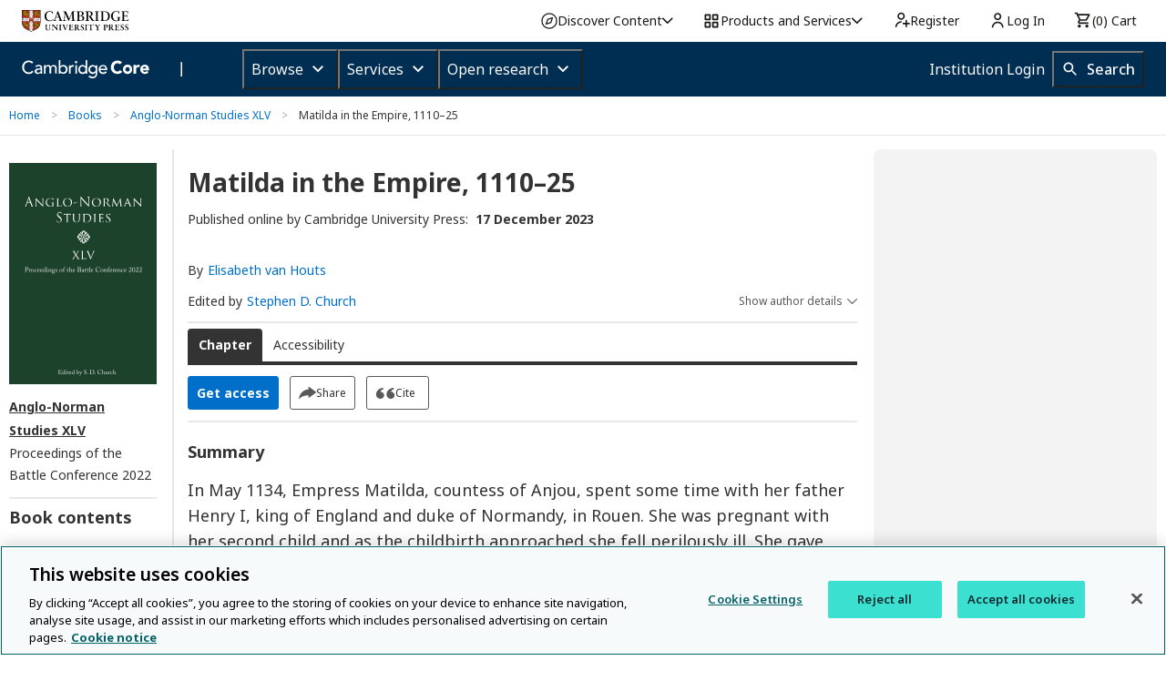

--- FILE ---
content_type: application/javascript; charset=UTF-8
request_url: https://www.cambridge.org/cdn-cgi/challenge-platform/h/g/scripts/jsd/fc21b7e0d793/main.js?
body_size: 4655
content:
window._cf_chl_opt={oPNF3:'g'};~function(d2,N,D,P,Z,O,c,B,o){d2=b,function(x,V,ds,d1,z,f){for(ds={x:291,V:261,z:354,f:362,L:333,y:270,J:246,M:271,F:356,n:292,H:260},d1=b,z=x();!![];)try{if(f=-parseInt(d1(ds.x))/1+-parseInt(d1(ds.V))/2+parseInt(d1(ds.z))/3*(parseInt(d1(ds.f))/4)+parseInt(d1(ds.L))/5*(-parseInt(d1(ds.y))/6)+parseInt(d1(ds.J))/7+parseInt(d1(ds.M))/8*(parseInt(d1(ds.F))/9)+-parseInt(d1(ds.n))/10*(-parseInt(d1(ds.H))/11),f===V)break;else z.push(z.shift())}catch(L){z.push(z.shift())}}(d,156503),N=this||self,D=N[d2(355)],P={},P[d2(346)]='o',P[d2(283)]='s',P[d2(330)]='u',P[d2(328)]='z',P[d2(317)]='n',P[d2(314)]='I',P[d2(277)]='b',Z=P,N[d2(349)]=function(x,V,z,L,df,dE,dY,d7,J,M,F,H,h,G){if(df={x:335,V:279,z:300,f:335,L:279,y:273,J:332,M:276,F:311,n:287,H:302,h:316,G:342},dE={x:340,V:302,z:249},dY={x:338,V:296,z:251,f:331},d7=d2,null===V||V===void 0)return L;for(J=e(V),x[d7(df.x)][d7(df.V)]&&(J=J[d7(df.z)](x[d7(df.f)][d7(df.L)](V))),J=x[d7(df.y)][d7(df.J)]&&x[d7(df.M)]?x[d7(df.y)][d7(df.J)](new x[(d7(df.M))](J)):function(R,d8,K){for(d8=d7,R[d8(dE.x)](),K=0;K<R[d8(dE.V)];R[K+1]===R[K]?R[d8(dE.z)](K+1,1):K+=1);return R}(J),M='nAsAaAb'.split('A'),M=M[d7(df.F)][d7(df.n)](M),F=0;F<J[d7(df.H)];H=J[F],h=l(x,V,H),M(h)?(G=h==='s'&&!x[d7(df.h)](V[H]),d7(df.G)===z+H?y(z+H,h):G||y(z+H,V[H])):y(z+H,h),F++);return L;function y(R,K,d6){d6=b,Object[d6(dY.x)][d6(dY.V)][d6(dY.z)](L,K)||(L[K]=[]),L[K][d6(dY.f)](R)}},O=d2(247)[d2(339)](';'),c=O[d2(311)][d2(287)](O),N[d2(280)]=function(x,V,dy,d9,z,L,y,J){for(dy={x:306,V:302,z:327,f:331,L:293},d9=d2,z=Object[d9(dy.x)](V),L=0;L<z[d9(dy.V)];L++)if(y=z[L],'f'===y&&(y='N'),x[y]){for(J=0;J<V[z[L]][d9(dy.V)];-1===x[y][d9(dy.z)](V[z[L]][J])&&(c(V[z[L]][J])||x[y][d9(dy.f)]('o.'+V[z[L]][J])),J++);}else x[y]=V[z[L]][d9(dy.L)](function(M){return'o.'+M})},B=function(dh,dt,dH,dn,dF,db,V,z,f){return dh={x:295,V:326},dt={x:258,V:258,z:258,f:331,L:272,y:258,J:353,M:331,F:258},dH={x:302},dn={x:301},dF={x:302,V:353,z:338,f:296,L:251,y:338,J:296,M:251,F:301,n:331,H:301,h:331,G:301,R:258,K:331,X:338,i:251,j:331,S:301,U:331,C:331,v:272},db=d2,V=String[db(dh.x)],z={'h':function(L,dw){return dw={x:357,V:353},null==L?'':z.g(L,6,function(y,dA){return dA=b,dA(dw.x)[dA(dw.V)](y)})},'g':function(L,y,J,dp,M,F,H,G,R,K,X,i,j,S,U,C,Q,d0){if(dp=db,L==null)return'';for(F={},H={},G='',R=2,K=3,X=2,i=[],j=0,S=0,U=0;U<L[dp(dF.x)];U+=1)if(C=L[dp(dF.V)](U),Object[dp(dF.z)][dp(dF.f)][dp(dF.L)](F,C)||(F[C]=K++,H[C]=!0),Q=G+C,Object[dp(dF.y)][dp(dF.f)][dp(dF.L)](F,Q))G=Q;else{if(Object[dp(dF.z)][dp(dF.J)][dp(dF.M)](H,G)){if(256>G[dp(dF.F)](0)){for(M=0;M<X;j<<=1,S==y-1?(S=0,i[dp(dF.n)](J(j)),j=0):S++,M++);for(d0=G[dp(dF.H)](0),M=0;8>M;j=j<<1|1&d0,y-1==S?(S=0,i[dp(dF.n)](J(j)),j=0):S++,d0>>=1,M++);}else{for(d0=1,M=0;M<X;j=j<<1.29|d0,S==y-1?(S=0,i[dp(dF.h)](J(j)),j=0):S++,d0=0,M++);for(d0=G[dp(dF.G)](0),M=0;16>M;j=j<<1|1&d0,y-1==S?(S=0,i[dp(dF.h)](J(j)),j=0):S++,d0>>=1,M++);}R--,R==0&&(R=Math[dp(dF.R)](2,X),X++),delete H[G]}else for(d0=F[G],M=0;M<X;j=j<<1|1&d0,y-1==S?(S=0,i[dp(dF.K)](J(j)),j=0):S++,d0>>=1,M++);G=(R--,0==R&&(R=Math[dp(dF.R)](2,X),X++),F[Q]=K++,String(C))}if(G!==''){if(Object[dp(dF.X)][dp(dF.f)][dp(dF.i)](H,G)){if(256>G[dp(dF.H)](0)){for(M=0;M<X;j<<=1,S==y-1?(S=0,i[dp(dF.h)](J(j)),j=0):S++,M++);for(d0=G[dp(dF.G)](0),M=0;8>M;j=j<<1.85|d0&1,S==y-1?(S=0,i[dp(dF.K)](J(j)),j=0):S++,d0>>=1,M++);}else{for(d0=1,M=0;M<X;j=d0|j<<1,y-1==S?(S=0,i[dp(dF.j)](J(j)),j=0):S++,d0=0,M++);for(d0=G[dp(dF.S)](0),M=0;16>M;j=j<<1|d0&1.65,S==y-1?(S=0,i[dp(dF.U)](J(j)),j=0):S++,d0>>=1,M++);}R--,R==0&&(R=Math[dp(dF.R)](2,X),X++),delete H[G]}else for(d0=F[G],M=0;M<X;j=1&d0|j<<1.12,y-1==S?(S=0,i[dp(dF.h)](J(j)),j=0):S++,d0>>=1,M++);R--,R==0&&X++}for(d0=2,M=0;M<X;j=j<<1|1&d0,y-1==S?(S=0,i[dp(dF.C)](J(j)),j=0):S++,d0>>=1,M++);for(;;)if(j<<=1,y-1==S){i[dp(dF.h)](J(j));break}else S++;return i[dp(dF.v)]('')},'j':function(L,dx){return dx=db,L==null?'':''==L?null:z.i(L[dx(dH.x)],32768,function(y,dV){return dV=dx,L[dV(dn.x)](y)})},'i':function(L,y,J,dz,M,F,H,G,R,K,X,i,j,S,U,C,d0,Q){for(dz=db,M=[],F=4,H=4,G=3,R=[],i=J(0),j=y,S=1,K=0;3>K;M[K]=K,K+=1);for(U=0,C=Math[dz(dt.x)](2,2),X=1;C!=X;Q=j&i,j>>=1,j==0&&(j=y,i=J(S++)),U|=(0<Q?1:0)*X,X<<=1);switch(U){case 0:for(U=0,C=Math[dz(dt.V)](2,8),X=1;X!=C;Q=j&i,j>>=1,0==j&&(j=y,i=J(S++)),U|=(0<Q?1:0)*X,X<<=1);d0=V(U);break;case 1:for(U=0,C=Math[dz(dt.z)](2,16),X=1;X!=C;Q=i&j,j>>=1,j==0&&(j=y,i=J(S++)),U|=X*(0<Q?1:0),X<<=1);d0=V(U);break;case 2:return''}for(K=M[3]=d0,R[dz(dt.f)](d0);;){if(S>L)return'';for(U=0,C=Math[dz(dt.x)](2,G),X=1;C!=X;Q=i&j,j>>=1,0==j&&(j=y,i=J(S++)),U|=(0<Q?1:0)*X,X<<=1);switch(d0=U){case 0:for(U=0,C=Math[dz(dt.z)](2,8),X=1;X!=C;Q=i&j,j>>=1,j==0&&(j=y,i=J(S++)),U|=(0<Q?1:0)*X,X<<=1);M[H++]=V(U),d0=H-1,F--;break;case 1:for(U=0,C=Math[dz(dt.V)](2,16),X=1;X!=C;Q=j&i,j>>=1,0==j&&(j=y,i=J(S++)),U|=X*(0<Q?1:0),X<<=1);M[H++]=V(U),d0=H-1,F--;break;case 2:return R[dz(dt.L)]('')}if(0==F&&(F=Math[dz(dt.y)](2,G),G++),M[d0])d0=M[d0];else if(d0===H)d0=K+K[dz(dt.J)](0);else return null;R[dz(dt.M)](d0),M[H++]=K+d0[dz(dt.J)](0),F--,K=d0,0==F&&(F=Math[dz(dt.F)](2,G),G++)}}},f={},f[db(dh.V)]=z.h,f}(),o=m(),Y();function d(b3){return b3='number,onload,createElement,/invisible/jsd,onerror,isArray,POST,GsWUx0,tabIndex,GmTJhuiX,indexOf,symbol,source,undefined,push,from,10iqwnlY,navigator,Object,success,xhr-error,prototype,split,sort,errorInfoObject,d.cookie,cloudflare-invisible,floor,HnhLR9,object,getPrototypeOf,contentWindow,Ntxi4,parent,KljLg4,riYFq1,charAt,65544kAzjCP,document,18QtdNsY,JNTMlq1hAde$KV6pWrU5aoP-HO9b+GgYICyER2uzZQDLw8f43Sin0FcX7xtsBjkmv,body,catch,function,href,4RiXnzm,syUs3,open,stringify,http-code:,XMLHttpRequest,747089SAFdWZ,_cf_chl_opt;NaZoI3;Bshk0;IzgW1;qzjKa3;GBApq0;giyU9;KutOj0;QgiX4;Khftj4;Lfpaq4;zBhRN3;JSmY9;Ntxi4;oxFY5;TDAZ2;ldLC0,loading,splice,now,call,log,random,_cf_chl_opt,oPNF3,ontimeout,style,pow,onreadystatechange,11uGnfFR,471962HCDbez,contentDocument,appendChild,detail,/cdn-cgi/challenge-platform/h/,[native code],UHTeq3,api,chctx,865884UyBwhO,688048WthKdC,join,Array,iframe,status,Set,boolean,removeChild,getOwnPropertyNames,oxFY5,event,addEventListener,string,Function,toString,sid,bind,DOMContentLoaded,timeout,error,179954UFPDfg,5604790HfFiqm,map,/b/ov1/0.674624772210359:1767996591:up3i5DuY7g23MDo-m9RyX773kNkshBhNe_WqFhPyycI/,fromCharCode,hasOwnProperty,clientInformation,readyState,jCNy9,concat,charCodeAt,length,location,/jsd/oneshot/fc21b7e0d793/0.674624772210359:1767996591:up3i5DuY7g23MDo-m9RyX773kNkshBhNe_WqFhPyycI/,display: none,keys,send,jsd,postMessage,randomUUID,includes,error on cf_chl_props,__CF$cv$params,bigint,ntYsJ1,isNaN'.split(','),d=function(){return b3},d()}function k(dK,dP,x,V,z){return dK={x:344,V:250},dP=d2,x=3600,V=s(),z=Math[dP(dK.x)](Date[dP(dK.V)]()/1e3),z-V>x?![]:!![]}function W(dJ,dd,z,f,L,y,J){dd=(dJ={x:319,V:274,z:257,f:305,L:325,y:358,J:263,M:348,F:297,n:334,H:262,h:358,G:278},d2);try{return z=D[dd(dJ.x)](dd(dJ.V)),z[dd(dJ.z)]=dd(dJ.f),z[dd(dJ.L)]='-1',D[dd(dJ.y)][dd(dJ.J)](z),f=z[dd(dJ.M)],L={},L=Ntxi4(f,f,'',L),L=Ntxi4(f,f[dd(dJ.F)]||f[dd(dJ.n)],'n.',L),L=Ntxi4(f,z[dd(dJ.H)],'d.',L),D[dd(dJ.h)][dd(dJ.G)](z),y={},y.r=L,y.e=null,y}catch(M){return J={},J.r={},J.e=M,J}}function b(A,p,x,V){return A=A-245,x=d(),V=x[A],V}function m(dS,dO){return dS={x:310,V:310},dO=d2,crypto&&crypto[dO(dS.x)]?crypto[dO(dS.V)]():''}function a(x,V,du,dj,di,dX,dZ,z,f,L){du={x:313,V:252,z:254,f:245,L:364,y:323,J:265,M:255,F:304,n:268,H:289,h:256,G:318,R:321,K:303,X:361,i:303,j:361,S:268,U:307,C:326,v:365},dj={x:337},di={x:275,V:336,z:366,f:275},dX={x:289},dZ=d2,z=N[dZ(du.x)],console[dZ(du.V)](N[dZ(du.z)]),f=new N[(dZ(du.f))](),f[dZ(du.L)](dZ(du.y),dZ(du.J)+N[dZ(du.z)][dZ(du.M)]+dZ(du.F)+z.r),z[dZ(du.n)]&&(f[dZ(du.H)]=5e3,f[dZ(du.h)]=function(dI){dI=dZ,V(dI(dX.x))}),f[dZ(du.G)]=function(dl){dl=dZ,f[dl(di.x)]>=200&&f[dl(di.x)]<300?V(dl(di.V)):V(dl(di.z)+f[dl(di.f)])},f[dZ(du.R)]=function(de){de=dZ,V(de(dj.x))},L={'t':s(),'lhr':D[dZ(du.K)]&&D[dZ(du.K)][dZ(du.X)]?D[dZ(du.i)][dZ(du.j)]:'','api':z[dZ(du.S)]?!![]:![],'payload':x},f[dZ(du.U)](B[dZ(du.C)](JSON[dZ(du.v)](L)))}function s(dR,dD,x){return dR={x:313,V:344},dD=d2,x=N[dD(dR.x)],Math[dD(dR.V)](+atob(x.t))}function T(f,L,dC,dc,y,J,M,F,n,H,h,G){if(dC={x:299,V:324,z:313,f:265,L:254,y:255,J:294,M:320,F:245,n:364,H:323,h:289,G:256,R:351,K:351,X:363,i:363,j:345,S:345,U:267,C:352,v:315,Q:341,d0:269,dv:329,dQ:308,dr:307,b0:326},dc=d2,!g(0))return![];J=(y={},y[dc(dC.x)]=f,y[dc(dC.V)]=L,y);try{M=N[dc(dC.z)],F=dc(dC.f)+N[dc(dC.L)][dc(dC.y)]+dc(dC.J)+M.r+dc(dC.M),n=new N[(dc(dC.F))](),n[dc(dC.n)](dc(dC.H),F),n[dc(dC.h)]=2500,n[dc(dC.G)]=function(){},H={},H[dc(dC.R)]=N[dc(dC.L)][dc(dC.K)],H[dc(dC.X)]=N[dc(dC.L)][dc(dC.i)],H[dc(dC.j)]=N[dc(dC.L)][dc(dC.S)],H[dc(dC.U)]=N[dc(dC.L)][dc(dC.C)],H[dc(dC.v)]=o,h=H,G={},G[dc(dC.Q)]=J,G[dc(dC.d0)]=h,G[dc(dC.dv)]=dc(dC.dQ),n[dc(dC.dr)](B[dc(dC.b0)](G))}catch(R){}}function e(x,dT,d5,V){for(dT={x:300,V:306,z:347},d5=d2,V=[];null!==x;V=V[d5(dT.x)](Object[d5(dT.V)](x)),x=Object[d5(dT.z)](x));return V}function g(x,dG,dN){return dG={x:253},dN=d2,Math[dN(dG.x)]()<x}function I(x,V,dk,d3){return dk={x:284,V:338,z:285,f:251,L:327,y:266},d3=d2,V instanceof x[d3(dk.x)]&&0<x[d3(dk.x)][d3(dk.V)][d3(dk.z)][d3(dk.f)](V)[d3(dk.L)](d3(dk.y))}function E(z,f,b2,dg,L,y){if(b2={x:268,V:336,z:329,f:343,L:286,y:281,J:350,M:309,F:329,n:343,H:290,h:264,G:309},dg=d2,!z[dg(b2.x)])return;f===dg(b2.V)?(L={},L[dg(b2.z)]=dg(b2.f),L[dg(b2.L)]=z.r,L[dg(b2.y)]=dg(b2.V),N[dg(b2.J)][dg(b2.M)](L,'*')):(y={},y[dg(b2.F)]=dg(b2.n),y[dg(b2.L)]=z.r,y[dg(b2.y)]=dg(b2.H),y[dg(b2.h)]=f,N[dg(b2.J)][dg(b2.G)](y,'*'))}function l(x,V,z,dm,d4,L,y){d4=(dm={x:346,V:360,z:359,f:273,L:322,y:273},d2);try{L=V[z]}catch(J){return'i'}if(L==null)return L===void 0?'u':'x';if(d4(dm.x)==typeof L)try{if(d4(dm.V)==typeof L[d4(dm.z)])return L[d4(dm.z)](function(){}),'p'}catch(M){}return x[d4(dm.f)][d4(dm.L)](L)?'a':L===x[d4(dm.y)]?'C':L===!0?'T':!1===L?'F':(y=typeof L,d4(dm.V)==y?I(x,L)?'N':'f':Z[y]||'?')}function Y(b1,b0,dQ,dW,x,V,z,f,L){if(b1={x:313,V:268,z:298,f:248,L:282,y:282,J:288,M:259},b0={x:298,V:248,z:259},dQ={x:312},dW=d2,x=N[dW(b1.x)],!x)return;if(!k())return;(V=![],z=x[dW(b1.V)]===!![],f=function(dq,y){if(dq=dW,!V){if(V=!![],!k())return;y=W(),a(y.r,function(J){E(x,J)}),y.e&&T(dq(dQ.x),y.e)}},D[dW(b1.z)]!==dW(b1.f))?f():N[dW(b1.L)]?D[dW(b1.y)](dW(b1.J),f):(L=D[dW(b1.M)]||function(){},D[dW(b1.M)]=function(dB){dB=dW,L(),D[dB(b0.x)]!==dB(b0.V)&&(D[dB(b0.z)]=L,f())})}}()